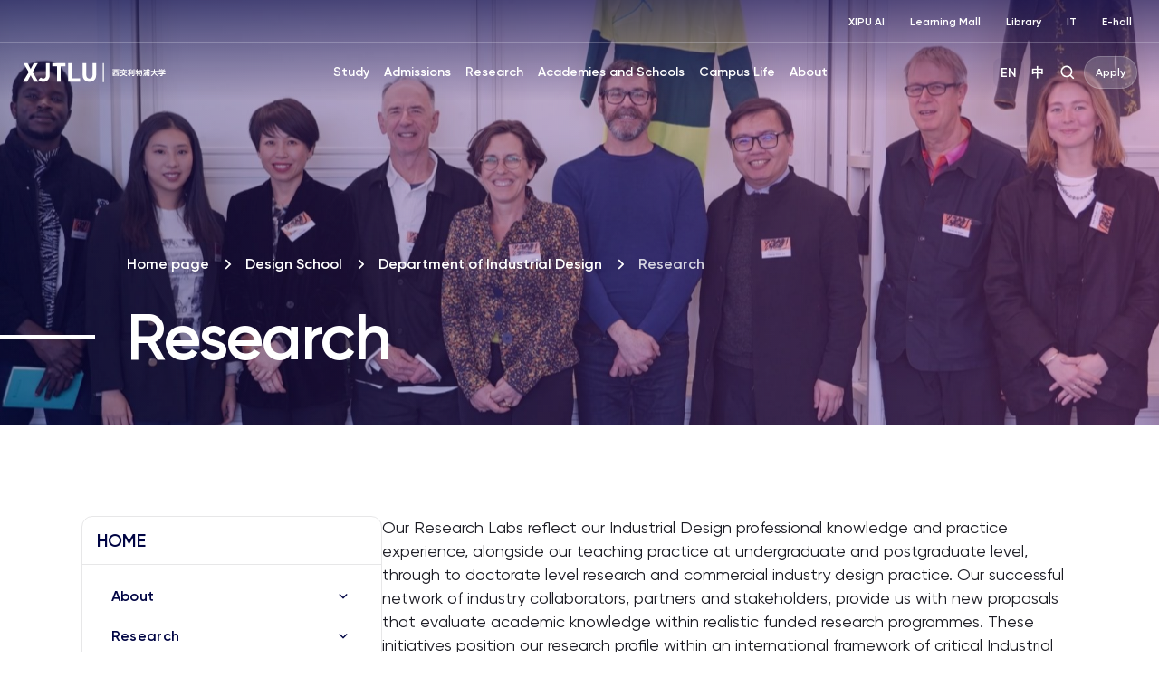

--- FILE ---
content_type: text/css
request_url: https://www.xjtlu.edu.cn/wp-content/themes/xjtlu/assets/cache/css/a163fbf2d59c2d1210416eaafc8e172a.css?ver=QRFBLk3ui0
body_size: 1036
content:
/******** common_content - default ********/

.comment-content-container img {
    max-width: 100%;
    height: auto !important;
}

.previous-staff-mamber {
    padding-top: 20px;
    padding-bottom: 20px;
    border-bottom: 1px solid #ECECEC;
}

.previous-staff-mamber:before, .previous-staff-mamber:after {
    content: " ";
    display: table;
}

.previous-staff-mamber:after {
    clear: both;
}

.previous-staff-mamber:last-of-type {
    padding-bottom: 0;
    border-bottom: 0;
}

.previous-staff-mamber .image {
    float: left;
    width: 21.277%;
    margin-right: 2.128%;
}

.previous-staff-mamber .image img {
    max-width: 100%;
    vertical-align: bottom;
    height: auto;
}

.previous-staff-mamber .info {
    float: left;
    width: 76.596%;
}

.previous-staff-mamber .info h3,
.previous-staff-mamber .info h4 {
    margin-top: 0;
    margin-bottom: 0;
}

.previous-staff-mamber .info p {
    margin: 15px 0 0;
}

@media (max-width: 37.49em) {
    .previous-staff-mamber .image {
        margin-right: 20px;
        width: 80px;
    }

    .previous-staff-mamber .info {
        width: calc(100% - 100px);
    }

    .previous-staff-mamber .info p {
        margin-top: 10px;
    }
}


table {
    width: 100%;
}

.common-content-video {
    width: 100% !important;
    height: auto !important;
}

/*影视艺术学院导师介绍样式*/
.sub-content-txt{
    width:100%;
    float: left;
}

.sub-content-txt img{
    float: left;
}



/******** card-modules - viewA ********/

.cover-card .card-body h3.card-title {
    font-size: 32px !important;
}


.col-md-6.card_img {
    margin-bottom: 0 !important;
    border-radius: 0 !important;
}

.col-md-6 .card-body {
    padding: 36px 24px;
}

.card-group-4 .card_img {
    /*margin-bottom: 12px !important;*/
    border-radius: 12px 12px 0 0 !important;
}

/*.card-group-4 .card-title {*/
/*    padding: 0 24px;*/
/*}*/


.card-modules-viewa .portal-card .card-body {
    padding: 0 !important;
    justify-content: flex-start !important;
    flex: 1 1 100%;
}

.card-modules-viewa .card-body p {
    color: var(--xjtlu-secondary);
    font-weight: 600;
    margin-bottom: 4px;
    font-size: 16px;
    line-height: 20.8px;
    letter-spacing: -0.01em;
}

.card-modules-viewa .portal-card .card-body .card-title {
    margin: 0 0 4px 0;
}

.card-modules-viewa .portal-card .card-body p {
    font-size: 18px !important;
    margin: 0 0 12px 0;
    color: var(--xjtlu-dark-secondary);
}

.card-modules-viewa .btn-flat {
    display: flex;
    flex-direction: row;
    flex-wrap: wrap;
    gap: 8px;
}

.card-modules-viewa .btns {
    flex-wrap: wrap;
    gap: 8px !important;
}


.card-modules-viewa .btns a {
    min-width: 30%;
}

.card-modules-viewa .left .btns a {
    min-width: 48%;
}

.card-modules-viewa .text-buttons {
    display: flex;
    flex-direction: row;
    flex-wrap: wrap;
    margin-top: 20px;
    gap: 12px;
}

.card-modules-viewa .text-buttons img {
    transform: translateX(-10000px);
    filter: drop-shadow(10000px 0 var(--xjtlu-secondary));
}

.card-modules-viewa .text-buttons .btn-secondary {
    font-weight: 600;
    color: var(--xjtlu-secondary);
    padding: 0;
    border: none;
}

.card-modules-viewa .text-buttons.bottom {
    margin: 0 0 20px 0 !important;
}

.card-modules-viewa .text-buttons.top, .card-modules-viewa .text-buttons.left, .card-modules-viewa .text-buttons.right {
    margin: 0 !important;
}

.card-modules-viewa .card-body.left {
    padding: 0 0 0 10px !important;
    justify-content: flex-start !important;
    flex: 1 1 100%;
}

.card-modules-viewa .card-body.right {
    padding: 0 10px 0 0 !important;
    justify-content: flex-start !important;
    flex: 1 1 100%;
}

.card-modules-viewa .card_img.left, .card-modules-viewa .card_img.right {
    height: auto !important;
}

.card-modules-viewa .card.across-medium .card_img {
    margin-bottom: 0 !important;
    height: 100% !important;
    /*max-height: none !important;*/
}

.card-modules-viewa .card.across-medium .card-body {
    padding: 24px !important;
}

.card-modules-viewa .up-down.small .card-body {
    flex: 0 !important;
    padding: 24px !important;
}

.card-modules-viewa .up-down.small .card-body h4 {
    font-size: 24px !important;
    line-height: 30px !important;
    word-break: break-word !important;
    display: -webkit-box !important;
    -webkit-line-clamp: 2 !important;
    -webkit-box-orient: vertical !important;
    overflow: hidden !important;
    margin: 0 0 8px 0 !important;
    letter-spacing: -0.01em !important;
}

.card-modules-viewa .up-down.small  .card-body h3 {
    line-height: 38.4px !important;
    text-align: left !important;
    word-break: break-word !important;
    display: -webkit-box !important;
    -webkit-line-clamp: 4 !important;
    -webkit-box-orient: vertical !important;
    overflow: hidden !important;
    margin: 16px 0 12px 0 !important;
    color: var(--bs-primary) !important;
}

.card-modules-viewa  .card.up-down .card_img{
    margin-bottom: 0 !important;
}

.card .card-body p.description {
    color: var(--xjtlu-dark-secondary) !important;
    word-break: break-word;
    display: -webkit-box;
    -webkit-line-clamp: 2;
    -webkit-box-orient: vertical;
    overflow: hidden;
    margin-top: 4px !important;
    font-weight: 400 !important;
}

.card.single-line{
    margin-bottom: 24px !important;
}


